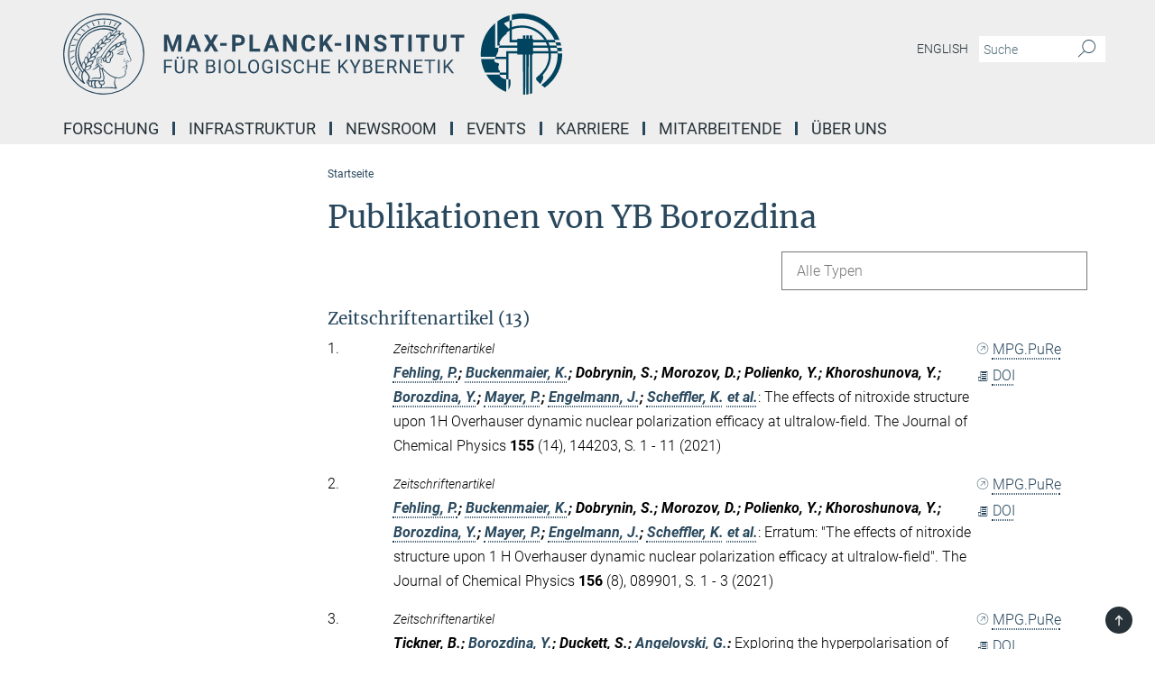

--- FILE ---
content_type: image/svg+xml
request_url: https://www.kyb.tuebingen.mpg.de/assets/institutes/headers/kyb-desktop-de-79d86f8e48c7db9ab5330a44257843c224032a3c345173a19a2025703a6cf1b1.svg
body_size: 31594
content:
<svg xmlns="http://www.w3.org/2000/svg" viewBox="0 0 2500 300"><defs id="defs7006">
    <style id="style7004">.cls-1{fill:none;}.cls-2,.cls-3{fill:#00445f;}.cls-3{fill-rule:evenodd;}</style>
  </defs><defs><style>.minerva-base-style{}</style></defs><g transform="translate(0 0) scale(1.4285714285714286) translate(0 0)" style="fill: #29485d;"><title>minerva</title><path d="M105,0A105,105,0,1,0,210,105,105.1,105.1,0,0,0,105,0Zm0,207.1A102.1,102.1,0,1,1,207.1,105,102.2,102.2,0,0,1,105,207.1Z"/><path class="minerva-base-style" d="M166.6,97c-1.4-3.1-.5-5.1-.9-7.3s-2.7-7-4.3-10.8c-.7-1.7,3.8-1.3.4-7.6,0-.2,4.7-2,0-5.5a26.4,26.4,0,0,1-6-6.7,1,1,0,0,1,0-1.3c2.7-2.4,2.8-5.8-.1-7.5s-4.5,0-6.7,1.4c-.7.5-1.1.8-1.9.5L145.3,51c2.7-2.6,3.3-5.2,3.1-5.6s-4.6-1.3-10.2,1l-.4-.3c2.3-3.9,1-6.7.9-6.9h-.1A81,81,0,0,1,151,25.9h.1c.2-.3.3-.6-.2-.9l-1-.6A92.4,92.4,0,0,0,12.7,105c0,29.5,15,57.9,39.4,75.6a13.5,13.5,0,0,0,2.8,1.6A1.1,1.1,0,0,0,56,182l.3-.5a1,1,0,0,0,.3-.8c0-.7-.9-1.3-2.1-3a27.7,27.7,0,0,1-4.7-15.1,22.1,22.1,0,0,1,4.5-13.7c3.7,3.9,11.7,10.9,11.5,17.4s-6.9,6.8-5.4,12.2c.9,3.4,3.4,2,3.9,4.6.7,4.4,6.7,7.3,9.3,6.9.7-.1,1.2.4,2.4,1.7s6.2,1.6,8.2,1.2,4.1,1.4,8,.9,6.1-.9,8.2-.9,22.5-.3,36,1.8c2.4.4,3.1-.7,2.1-2.5-4.9-8.6-5.6-15.8-2.8-25,5,.4,12.2,1.7,21.6-4a11,11,0,0,0,5.1-9.5c-.1-2.1-1-4.7-.5-6.7s1.3-2.7,2.1-3.2c3.6-2.6,1-4.6.4-4.8a3.4,3.4,0,0,0,1.1-4.6c-.7-.7-2.7-6.2-.4-7.3s5.3-1.8,8.1-3.1a4.5,4.5,0,0,0,2.4-6C174.2,114.4,166.8,97.4,166.6,97ZM64.7,179.1c-.7.2-2.9.3-2.4-2.7s2.3-2.6,3.3-1.6S64.9,177.6,64.7,179.1Zm87-125.9c1.2-.8,2.5-1.1,3.3-.4,2.6,2.6-2.9,4.1-1.8,6.1a30.7,30.7,0,0,0,7.5,8.4c1.2,1,1.4,3.1-3.3,4.1s-23.6,5.9-33.6,16.5c-12.5,13.2-20.4,30.3-21.5,28s-3.6-2.8-3.2-3.5C117,81.6,145.1,57.3,151.7,53.2Zm8.2,21.7c-1,2.9-9.1,5.5-8.7,3.5s0-2.2.6-2.3,3.5-1.1,7.5-2.1C159.7,73.9,160.2,74.1,159.9,74.9Zm-20.6,5.3c-.2-1.2,8.5-4.1,8.8-3.3s-1.8,6-4.7,7-4.7.9-4.6.4A11,11,0,0,0,139.3,80.2ZM119,125.8c-4,2.5-6.2-2.2-6.8-3.1a3.7,3.7,0,0,1-.5-3.1c.3-1.4.5-3.3-.4-9.3-.4-2.7,5-9.2,6.3-10.4s3.1.6,3.2,2.6c.3,3.6-1.8,5.6-3.9,7.2s-3.1,4.4-2.6,5.1a1.5,1.5,0,0,0,1.9-.9c1.5-3.3,6-4.9,6.7-6.7s.3-4.4.2-5.6.9-1.2,1.6-1.1,1.4,1.4,1.8,2.7c2.9,7.5-4.3,12-5.5,13.8S122.1,123.9,119,125.8Zm6.1-29.1c-2.2,1.5-5.3-.5-4.7-1.4a43.7,43.7,0,0,1,11.5-11c3.4-2.1,3.8-2.3,4-1.1a10.6,10.6,0,0,1-2.6,7.5c-2.3,2.5-4.6,2.3-5.8,2.6S126.7,95.6,125.1,96.7Zm-19.3,25.6c-1-.2-1.4-2.1-1.2-2.9s3.1-5.2,4-6.4a.5.5,0,0,1,.8.3C110,117.4,109.4,123.1,105.8,122.3ZM138,48.2a17.7,17.7,0,0,1,7.5-1.6c.8.1-1.9,4.8-6.6,6.8s-8.5,2.5-8.9,2.3S134.1,49.9,138,48.2ZM54.7,126.5c-1.5-1.7-2.8-2.6-2.9-2.5a22.4,22.4,0,0,0-3.6,8.9A65.4,65.4,0,0,1,40.7,105C39.3,69.6,69,41.1,105.2,41.2a56.8,56.8,0,0,1,22.4,4.6,31.3,31.3,0,0,0-3.7,6.6c0-1.9-.5-3.4-.4-4.6s-5.1.9-9.7,8.3a19.9,19.9,0,0,0-2.2,5.3c-.1-2.8-.7-4.9-.9-4.9a16.1,16.1,0,0,0-8.5,8.8,22.4,22.4,0,0,0-1.1,3.4c-.2-1.9-.7-3.2-.9-3.2s-5.9,2.3-8.6,8.9A15.4,15.4,0,0,0,90.5,79c-.5-2.3-1.4-3.7-1.7-3.4-1.9,2.4-5.7,3.5-7.6,9.6a13.2,13.2,0,0,0-.7,4.2c-.8-2-2-3.2-2.3-3.2s-6.1,5.5-7,10.9a15.8,15.8,0,0,0,.2,5.8c-1.1-1.8-2.5-3-3.1-4.8-.9.5-5.7,5-5.8,10.7a19.7,19.7,0,0,0,.7,6.1c-1.6-2.9-3.8-4.2-4.1-4.1s-4,4.1-4.8,11.1A11.8,11.8,0,0,0,54.7,126.5Zm74.1-79.7c2.8-3.4,7.6-6.1,8.2-5.8s-.8,5.6-3.9,8.6-8.1,6.2-8.6,6.1S126.2,49.8,128.8,46.8Zm-9.3,13a21,21,0,0,0-5.6,6.4c-.5.9-1.9-5,1.7-10.6,2.2-3.5,6.6-6.6,6.5-6.2S124.2,56,119.5,59.8Zm-10.1,7.5c-3.4,5.1-3.6,3.3-7.3,8.3-.2.2-.2-6.5,1.1-9.4,2.1-4.7,5.7-7.4,6.2-7.5S111.3,64.5,109.4,67.3ZM98.3,77.4c-1.7,3-3.3,2.3-6.2,6.7-.3.4-1.1-3.6.7-9.1a12.6,12.6,0,0,1,5.9-6.9C99.3,68,100.4,73.8,98.3,77.4ZM88,88.1c-1.8,3.9-2.9,4-5,6.4-.3.4-1.8-3.7-.4-8.8s4-5.6,5.3-7S89.9,84,88,88.1Zm-8.4,6.6a10.3,10.3,0,0,1-.4,3c-1.3,4.3-3.9,6.2-5.3,8.1a15.7,15.7,0,0,1-1.6-5.8,15.2,15.2,0,0,1,5.2-11.2C78.3,88.8,79.6,92,79.6,94.7Zm-8.5,12.8A14.9,14.9,0,0,1,66,118.3a17.7,17.7,0,0,1-2.2-7.6c-.2-6.3,2.4-8.5,3.6-9.7C67.9,102.8,71.1,104.2,71.1,107.5ZM59,113.8c1.8.9,3.9,3.4,4.1,8.2s-3.2,8.7-4.6,9.4c-.9-3.7-2.6-4.4-2.6-8A18,18,0,0,1,59,113.8Zm7.3,12.5c4.6-2,9.6-1.7,9.8-1.5s-1.5,5.9-5.9,8.2-9.5,2.7-10,2.1S61.7,128.3,66.3,126.3Zm-.4-3.4c.3-1.5,3-6.5,7.1-8.3h0a18.4,18.4,0,0,1,9.4-1.5c.5.2-1.7,5.6-5.8,7.6S70.1,121.6,65.9,122.9Zm6.9-11.8c.2-.4,3.5-6.4,7.4-8.2a17.5,17.5,0,0,1,8.9-1.4c.3.1-1.8,5.4-6.2,7.6S72.6,111.6,72.8,111.1Zm8.9-11.9c-.3-.2,4.4-6.4,8.4-8.3a15.6,15.6,0,0,1,8.4-1c.3.3-1.9,5.5-6.5,7.5A24.2,24.2,0,0,1,81.7,99.2ZM92.4,87.4c-.2-.2,3.4-6.3,7.4-7.9s7.7-.1,8.9,0-1.3,4.5-6.6,6.4S93.1,87.7,92.4,87.4Zm12-11.4c.1-.3,4.1-5.9,8.1-7.3a16.4,16.4,0,0,1,9.2-.2c.5.2-2.8,5-7.7,6.5S104.3,76.3,104.4,76Zm12.1-9.9c-.5-.3,4.3-5.7,8.2-7.2a18,18,0,0,1,8.3-1c.3.2-2.5,4.9-7.1,6.7S117.1,66.5,116.5,66.1ZM50.2,175.3C28.6,158.1,15.6,132.1,15.6,105A89.3,89.3,0,0,1,146.4,25.8a.4.4,0,0,1,.1.7,97.3,97.3,0,0,0-10.2,11.4,73.1,73.1,0,0,0-31.3-7A74.3,74.3,0,0,0,30.9,105a72.1,72.1,0,0,0,17.9,48.2,23.1,23.1,0,0,0-1.9,9.4A25.6,25.6,0,0,0,50.2,175.3Zm.2-24.8h-.1A69.2,69.2,0,0,1,33.9,105,71.2,71.2,0,0,1,105,33.9a70.1,70.1,0,0,1,29.6,6.4,22.6,22.6,0,0,0-4.1,2.6A63.1,63.1,0,0,0,105,37.8,67.3,67.3,0,0,0,37.8,105c0,16.1,5,30.2,14.8,42C52.1,147.9,51.3,149.1,50.4,150.5Zm3.5-5.6c-1.3-1.2-4.1-4.3-4.4-8.3V136c0-4.3,1.9-8.6,2.4-9s5.3,3.3,5.4,8.7A14.4,14.4,0,0,1,53.9,144.9Zm8-7.2c3.9-1.8,9.6-1.4,9.3-1.1s-1.8,5.8-6.2,8a12.1,12.1,0,0,1-8.7,1.3C58.6,143.3,58.1,139.5,61.9,137.7Zm5.2,46.5c-.6-2.7-.4-6.3.5-7.3s4.9-1.2,5-.1-1.1,5.4.3,10.2C72.6,187.7,68.3,187.4,67.1,184.2Zm.3-11.1c-.3-2,1.6-3.9,1.6-8.2s-6.6-12.6-11.1-17.3a19.5,19.5,0,0,0,7.9-1.9c6.6-3.1,7.9-10.1,8.1-10.4a11,11,0,0,0-3.8-.4l.8-.4c6.4-3.5,8.1-11,7.8-11.1a17,17,0,0,0-4-.3l2-.7c6.8-2.7,8.7-10.3,8.5-10.6a16.1,16.1,0,0,0-3.5-.4l1.9-.8c6.2-3.1,8.4-10.1,8.1-10.3a10.5,10.5,0,0,0-3.3-.4,23.7,23.7,0,0,0,4.5-1.5c6.7-2.9,8.9-9.3,8.6-9.6a10.9,10.9,0,0,0-3-.5,34.5,34.5,0,0,0,4.4-1.3c6.6-2.2,9.2-8.5,8.8-8.6l-3.7-.8a24.5,24.5,0,0,0,6.6-1.3c7.1-2.4,9.6-6.7,9.8-8.6a6,6,0,0,0-2.3-.8,29.3,29.3,0,0,0,4.7-1.2c6.6-2.7,9.4-9.3,9.6-9.8a29.3,29.3,0,0,0,3.9-1.6l1.9-.9,1.6,1.1c1,.6,1.4.8.9,1.2C122,75,105,99.5,97.6,111.3c-.2.4-.6.3-1.3.3-7.9-.6-12.4,8.9-8.9,17.8-.4,1.8-4.2,5.3-4.5,5.5s-1,1.4.3,1.3,4.2-3.2,5.4-4.5c.4.6,2.2,2,1.3,2.8A63.6,63.6,0,0,1,76,145c-2.6,1.2,4.2,2.1,15.7-8.3.7-.6,1.5,2.4,2.5,3.7-2,6.5,2.9,19.1,2.1,23a2.8,2.8,0,0,1-2.8,2.7c-11.4.3-12.5-.3-18.3,1.4-2.7.8-2,2.6-.1,2.1s4.6-1.5,16.9-.7c3.1.1,6.5-.6,6.5-5.7s-3.6-18.4-2.4-20.3a6.9,6.9,0,0,0,3.5,1.4c-.2,4.5,7,19,3.8,27-1.2,3-6.4,2.7-15.4,1.8C72.7,171.6,67.7,174.9,67.4,173.1Zm35.1,9.9c-5.9,2-8.3-4.9-7.3-6.4s4.4,1,7.3-.9S106,181.8,102.5,183Zm-27,4.3c-.8-3.7-1.1-10,.4-11.5s4.9-.9,4.8.2c-.3,4.3-2.1,9.2,1.2,14.1C83.2,192,76.7,192.3,75.5,187.3Zm11.4,4.2c-1.6-.4-6-7.4-2.4-15.8.3-.8,5.8-.3,6.8,0s-.8,6.8,6.8,9.8C98.8,185.8,98,194.3,86.9,191.5Zm47.2-23.3c-2.5,8.8-3.8,12.3,0,21.9.5,1.3.9,2.3-.2,2.1-7.7-1.4-9.4-2.6-33.7-.6-1.7.2.6-3.4.3-5.8,2.2-.3,5.8-1.3,6.5-4.9s-2.1-7.6-1.8-8.2c3.5-6.7-.2-14.1-3.1-26.6-.3-1.2.4-1.7.9-1.1,15.6,16.9,25.5,20.2,30.9,21.8C134.4,167,134.3,167.6,134.1,168.2ZM174,122.1c-3.3,2.9-8.3,3.1-10.3,4.9s-1.5,2.5-.4,5.2,1.1,1.7-1.1,2.3-4.1,5.8-8.8,4.9c-1.8-.3-.5.8.2.9,2.6.3,3.7-.5,4.6-1.4s2.2-2.4,3.6-2.9,2.9-.5,3,.6-1.9,2.1-2.7,2.5c1,.5,3.9,1.9,1.4,3.6s-4.6-.5-4.9-.7-1.7-.2-1.3.3,5.2,1.3,4.5,2.2c-3.5,4.7-.6,7.5-1.7,12.3s-7.7,7.5-12.8,8.4c-17.4,3.1-34.3-11.6-44.2-22.8.9-2.1.8-4.8-.1-3.8s-.7,2.4-2.8,2.9c-3.9,1-5.7-5.9-6.9-7.1-4.8-4.7-6.7-11.4-3.9-17.3s9-4.7,11.4-1.1,1.7,7,3.4,8.3,4.8.2,5.4,0,1.7,4.3,8,4.1,5.9-10.7,6.9-11.6c8.6-8.4,4.2-15.9,2.6-17.6s1-3.6,1.5-3.7a13,13,0,0,0,9.4-7.7s8.4-.2,11.4-6.2c.8-1.6,3.3,1.5,8.9-2.9a.8.8,0,0,1,1.4.3c3.7,8.9,5.2,11.3,4.9,15.8s8.7,21.5,9.4,23.1S174.8,121.3,174,122.1Z"/><path class="minerva-base-style" d="M153.8,90c-4.9.2-10.6,6.2-12.4,7s-1.3,1.5-.2,1.1,5.9-4.7,10.7-6.4,3.6,1.8,5,1.6S156.6,89.9,153.8,90Z"/><path class="minerva-base-style" d="M154.9,94.8c-.4.1.4,2.2-1.7,2.3-4.6.3-8.3,4.7-11.1,6a12.9,12.9,0,0,1-3.8,1.4.3.3,0,0,0,.1.6c11.7,1.6,16.2,1.1,16.3.7s-.6-1.2-.4-1.7a11.3,11.3,0,0,0,.1-5.5c-.2-.8,1.8-.3,1.8-1.3S155.6,94.7,154.9,94.8Zm-1.8,9.3c-.2.9-5.5.5-8.3.2-.7,0-1.8-.1.3-1.4s4.1-2.8,7.2-3.4a.8.8,0,0,1,.8.6A10.6,10.6,0,0,1,153.1,104.1Z"/><path class="minerva-base-style" d="M168.4,120.8c-.9,0-4.5,1.6-5.9,2.5s-4.4,2.7-4.2-.8c.1-1.3.9-4.4.9-5.3s-1-.7-1.1,0a36.9,36.9,0,0,1-.7,5.3c-.4,1.8,1.2,4,3.6,2.7s4.8-2.9,7.3-3.4C168.9,121.7,169,120.8,168.4,120.8Z"/><path class="minerva-base-style" d="M100.5,133.6c-.7-.3-.5,1.2-1.4,1s-.2-1.3-1.8-3-2.8-1.2-4.3-3.6-.3-12,3.1-10.8,1.6,5,1,8,2.5,2.8,2.8,2.1-1.1-.9-1.4-1.9,3.5-7.6-1.8-9.4c-3.8-1.3-6.4,3.6-5.9,8.9a8,8,0,0,0,5.1,7.1c2.3.8.6,4,3.7,4C101,136,101.3,133.9,100.5,133.6Z"/><path class="minerva-base-style" d="M131.3,33.4c.2.1.3,0,.5-.1l6.5-8.3a.5.5,0,0,0-.2-.6L137,24a.4.4,0,0,0-.5.1L130,32.4c-.2.2-.1.5.2.6Z"/><path class="minerva-base-style" d="M119.2,30l1.1.3a.5.5,0,0,0,.5-.3l3.8-9.4a.4.4,0,0,0-.3-.6l-1.2-.2h-.3l-3.9,9.6A.4.4,0,0,0,119.2,30Z"/><path class="minerva-base-style" d="M105.8,28.7h1.1c.2.1.4-.1.4-.3l1-10a.5.5,0,0,0-.4-.5h-1.1c-.3,0-.4.2-.5.4l-.9,10A.4.4,0,0,0,105.8,28.7Z"/><path class="minerva-base-style" d="M92.8,29.7l1.1-.2c.2,0,.4-.2.3-.4l-1.9-9.9c0-.2-.2-.4-.4-.3H90.7c-.2.1-.4.3-.3.5l1.9,9.9C92.3,29.6,92.5,29.7,92.8,29.7Z"/><path class="minerva-base-style" d="M79.4,32.8l.5.2,1.1-.4a.4.4,0,0,0,.3-.6l-4.6-9a.4.4,0,0,0-.5-.2l-1,.3a.4.4,0,0,0-.3.6Z"/><path class="minerva-base-style" d="M67,38.5c.1.2.3.2.5.1l1-.6a.4.4,0,0,0,.1-.6l-6.7-7.7c-.2-.2-.4-.2-.5-.1l-1,.6c-.3.1-.3.4-.1.6Z"/><path class="minerva-base-style" d="M55.4,46.7c.2.1.4.1.5-.1l.9-.7a.5.5,0,0,0,0-.7l-8.5-5.9h-.5l-.9.8a.5.5,0,0,0,0,.7Z"/><path class="minerva-base-style" d="M45.4,57.1a.4.4,0,0,0,.4-.2l.8-.9c.2-.2.1-.5-.2-.6l-9.8-3.8c-.2-.1-.4-.1-.5.1l-.7.9a.4.4,0,0,0,.2.7Z"/><path class="minerva-base-style" d="M26.8,67.8l10.5,1.5c.2,0,.4-.1.4-.3l.6-1a.4.4,0,0,0-.3-.6L27.5,65.9l-.5.2a5.4,5.4,0,0,1-.5,1.1A.4.4,0,0,0,26.8,67.8Z"/><path class="minerva-base-style" d="M21.1,83.7l10.7-1a.3.3,0,0,0,.3-.3,7.6,7.6,0,0,0,.4-1.1.4.4,0,0,0-.4-.6l-10.8,1-.4.3-.3,1.2C20.6,83.5,20.8,83.8,21.1,83.7Z"/><path class="minerva-base-style" d="M29.2,96.5c0-.4.1-.9.1-1.3s-.2-.5-.5-.4L18.4,98.4c-.2.1-.3.2-.3.4s-.1.8-.1,1.2a.4.4,0,0,0,.6.4l10.3-3.6A.3.3,0,0,0,29.2,96.5Z"/><path class="minerva-base-style" d="M28.9,110.8v-1.3a.5.5,0,0,0-.7-.4l-9.4,6.3c-.2,0-.2.2-.2.4s.1.8.1,1.2a.5.5,0,0,0,.7.3l9.4-6.2C28.9,111,29,110.9,28.9,110.8Z"/><path class="minerva-base-style" d="M31.3,125l-.3-1.3a.4.4,0,0,0-.7-.2L22.6,132c-.1.1-.2.3-.1.4s.3.8.4,1.2a.4.4,0,0,0,.7.2l7.6-8.4C31.3,125.3,31.3,125.2,31.3,125Z"/><path class="minerva-base-style" d="M35.2,137.7,29.8,148c-.1.1,0,.3,0,.4l.7,1.2a.4.4,0,0,0,.7-.1l5.4-10.2c0-.1.1-.2,0-.4l-.6-1.2A.5.5,0,0,0,35.2,137.7Z"/><path class="minerva-base-style" d="M42.9,149.3c-.2-.3-.7-.2-.7.1l-2.9,12c-.1.2,0,.3,0,.4l1,1a.4.4,0,0,0,.7-.1l2.8-11.9c.1-.1,0-.2,0-.3Z"/></g><g transform="translate(366.666 41.434619)"><g transform="translate(0 99.060381)" style="fill: #29485d;"><path d="M5.500-62L22.094-62L37.922-17.029L53.656-62L70.328-62L70.328 0L57.594 0L57.594-16.951L58.859-46.213L42.234 0L33.516 0L16.922-46.166L18.203-16.951L18.203 0L5.500 0L5.500-62ZM129.563 0L125.281-12.719L103.031-12.719L98.797 0L85.297 0L108.234-62L120-62L143.063 0L129.563 0ZM114.109-46.339L106.453-23L121.859-23L114.109-46.339ZM168-62L179.547-40.631L191.109-62L205.703-62L187.766-31.259L206.172 0L191.391 0L179.547-21.715L167.703 0L152.938 0L171.344-31.259L153.391-62L168-62ZM237.484-31L237.484-21.141L213.656-21.141L213.656-31L237.484-31ZM281.328-21.703L270.203-21.703L270.203 0L257.500 0L257.500-62L281.531-62Q288.484-62 293.750-59.436Q299.016-56.872 301.852-52.155Q304.688-47.437 304.688-41.410L304.688-41.410Q304.688-32.259 298.484-26.981Q292.281-21.703 281.328-21.703L281.328-21.703ZM270.203-51.719L270.203-32L281.531-32Q286.578-32 289.219-34.415Q291.859-36.830 291.859-41.325L291.859-41.325Q291.859-45.932 289.195-48.786Q286.531-51.639 281.828-51.719L281.828-51.719L270.203-51.719ZM334.203-62L334.203-10.203L361.156-10.203L361.156 0L321.500 0L321.500-62L334.203-62ZM417.563 0L413.281-12.719L391.031-12.719L386.797 0L373.297 0L396.234-62L408-62L431.063 0L417.563 0ZM402.109-46.339L394.453-23L409.859-23L402.109-46.339ZM495.609-62L495.609 0L482.906 0L458.203-40.804L458.203 0L445.500 0L445.500-62L458.203-62L482.953-21.117L482.953-62L495.609-62ZM551.172-20.375L563.875-20.375Q563.156-10.422 556.531-4.711Q549.906 1 539.078 1L539.078 1Q527.219 1 520.430-6.937Q513.641-14.874 513.641-28.728L513.641-28.728L513.641-32.475Q513.641-41.321 516.773-48.054Q519.906-54.786 525.727-58.393Q531.547-62 539.234-62L539.234-62Q549.906-62 556.422-56.281Q562.938-50.563 563.953-40.234L563.953-40.234L551.266-40.234Q550.797-46.203 547.938-48.891Q545.078-51.578 539.234-51.578L539.234-51.578Q532.891-51.578 529.742-47.065Q526.594-42.551 526.500-33.059L526.500-33.059L526.500-28.437Q526.500-18.526 529.531-13.943Q532.563-9.359 539.078-9.359L539.078-9.359Q544.953-9.359 547.852-12.047Q550.750-14.734 551.172-20.375L551.172-20.375ZM615.625 0L599.797-24.875L593.203-17.721L593.203 0L580.500 0L580.500-62L593.203-62L593.203-33.901L598.781-41.606L614.484-62L630.094-62L608.219-34.451L630.734 0L615.625 0ZM660.484-31L660.484-21.141L636.656-21.141L636.656-31L660.484-31ZM693-62L693 0L680.313 0L680.313-62L693-62ZM763.609-62L763.609 0L750.906 0L726.203-40.804L726.203 0L713.500 0L713.500-62L726.203-62L750.953-21.117L750.953-62L763.609-62ZM815.453-15.963L815.453-15.963Q815.453-19.529 812.914-21.436Q810.375-23.344 803.773-25.468Q797.172-27.593 793.313-29.660L793.313-29.660Q782.828-35.289 782.828-44.851L782.828-44.851Q782.828-49.826 785.641-53.721Q788.453-57.615 793.719-59.808Q798.984-62 805.547-62L805.547-62Q812.156-62 817.313-59.613Q822.469-57.227 825.328-52.897Q828.188-48.567 828.188-43.047L828.188-43.047L815.500-43.047Q815.500-47.237 812.828-49.556Q810.156-51.875 805.344-51.875L805.344-51.875Q800.688-51.875 798.102-49.930Q795.516-47.985 795.516-44.820L795.516-44.820Q795.516-41.841 798.547-39.834Q801.578-37.827 807.453-36.052L807.453-36.052Q818.281-32.814 823.234-28.003Q828.188-23.193 828.188-16.032L828.188-16.032Q828.188-8.061 822.141-3.530Q816.094 1 805.844 1L805.844 1Q798.734 1 792.898-1.589Q787.063-4.177 783.992-8.686Q780.922-13.195 780.922-19.119L780.922-19.119L793.656-19.119Q793.656-9.031 805.844-9.031L805.844-9.031Q810.375-9.031 812.914-10.853Q815.453-12.675 815.453-15.963ZM891.875-62L891.875-51.719L873.016-51.719L873.016 0L860.313 0L860.313-51.719L841.688-51.719L841.688-62L891.875-62ZM921-62L921 0L908.313 0L908.313-62L921-62ZM986.875-62L986.875-51.719L968.016-51.719L968.016 0L955.313 0L955.313-51.719L936.688-51.719L936.688-62L986.875-62ZM1036.391-62L1049.141-62L1049.141-21.067Q1049.141-10.869 1042.813-4.934Q1036.484 1 1025.516 1L1025.516 1Q1014.734 1 1008.383-4.761Q1002.031-10.522 1001.906-20.594L1001.906-20.594L1001.906-62L1014.609-62L1014.609-20.918Q1014.609-14.792 1017.508-11.998Q1020.406-9.203 1025.516-9.203L1025.516-9.203Q1036.234-9.203 1036.391-20.571L1036.391-20.571L1036.391-62ZM1114.875-62L1114.875-51.719L1096.016-51.719L1096.016 0L1083.313 0L1083.313-51.719L1064.688-51.719L1064.688-62L1114.875-62Z"/></g><g transform="translate(0 179.070381)" style="fill: #29485d;"><path d="M33.219-27L33.219-21.641L12.344-21.641L12.344 0L5.781 0L5.781-50L36.609-50L36.609-44.594L12.344-44.594L12.344-27L33.219-27ZM75.219-50L81.813-50L81.813-15.789Q81.781-8.682 77.391-4.157Q73 0.368 65.469 0.921L65.469 0.921L63.734 1Q55.563 1 50.711-3.462Q45.859-7.924 45.781-15.726L45.781-15.726L45.781-50L52.281-50L52.281-15.888Q52.281-10.432 55.258-7.403Q58.234-4.375 63.734-4.375L63.734-4.375Q69.297-4.375 72.258-7.380Q75.219-10.385 75.219-15.856L75.219-15.856L75.219-50ZM52.453-57.594L52.453-57.594Q52.453-59.141 53.391-60.180Q54.328-61.219 56.180-61.219Q58.031-61.219 58.984-60.180Q59.938-59.141 59.938-57.602Q59.938-56.063 58.984-55.031Q58.031-54 56.180-54Q54.328-54 53.391-55.031Q52.453-56.063 52.453-57.594ZM67.156-57.563L67.156-57.563Q67.156-59.081 68.094-60.134Q69.031-61.188 70.875-61.188Q72.719-61.188 73.680-60.134Q74.641-59.081 74.641-57.555Q74.641-56.029 73.680-55.015Q72.719-54 70.875-54Q69.031-54 68.094-55.015Q67.156-56.029 67.156-57.563ZM124.828 0L114.031-20.625L102.344-20.625L102.344 0L95.750 0L95.750-50L112.219-50Q120.625-50 125.156-46.206Q129.688-42.412 129.688-35.165L129.688-35.165Q129.688-30.551 127.172-27.136Q124.656-23.722 120.188-22.019L120.188-22.019L131.875-0.415L131.875 0L124.828 0ZM102.344-44.594L102.344-26L112.422-26Q117.313-26 120.203-28.496Q123.094-30.991 123.094-35.166L123.094-35.166Q123.094-39.710 120.336-42.137Q117.578-44.563 112.391-44.594L112.391-44.594L102.344-44.594ZM179.031 0L161.781 0L161.781-50L178.047-50Q186.141-50 190.227-46.680Q194.313-43.359 194.313-36.857L194.313-36.857Q194.313-33.405 192.328-30.751Q190.344-28.096 186.938-26.641L186.938-26.641Q190.969-25.480 193.313-22.269Q195.656-19.059 195.656-14.608L195.656-14.608Q195.656-7.789 191.313-3.894Q186.969 0 179.031 0L179.031 0ZM179.281-23.734L168.344-23.734L168.344-5.359L179.172-5.359Q183.750-5.359 186.398-7.802Q189.047-10.245 189.047-14.507L189.047-14.507Q189.047-23.734 179.281-23.734L179.281-23.734ZM168.344-44.594L168.344-29L178.250-29Q182.563-29 185.141-31.119Q187.719-33.237 187.719-36.874L187.719-36.874Q187.719-40.926 185.328-42.760Q182.938-44.594 178.047-44.594L178.047-44.594L168.344-44.594ZM214.813-50L214.813 0L208.250 0L208.250-50L214.813-50ZM268.063-26.035L268.063-22.903Q268.063-15.610 265.602-10.172Q263.141-4.734 258.625-1.867Q254.109 1 248.094 1L248.094 1Q242.219 1 237.672-1.883Q233.125-4.765 230.617-10.102Q228.109-15.439 228.031-22.451L228.031-22.451L228.031-26.035Q228.031-33.187 230.531-38.680Q233.031-44.172 237.594-47.086Q242.156-50 248.031-50L248.031-50Q254.016-50 258.578-47.117Q263.141-44.235 265.602-38.765Q268.063-33.296 268.063-26.035L268.063-26.035ZM261.531-22.421L261.531-26.096Q261.531-34.924 257.977-39.642Q254.422-44.359 248.031-44.359L248.031-44.359Q241.813-44.359 238.242-39.642Q234.672-34.924 234.563-26.547L234.563-26.547L234.563-22.904Q234.563-14.356 238.172-9.467Q241.781-4.578 248.094-4.578L248.094-4.578Q254.453-4.578 257.938-9.195Q261.422-13.811 261.531-22.421L261.531-22.421ZM287.375-50L287.375-5.359L310.953-5.359L310.953 0L280.781 0L280.781-50L287.375-50ZM357.063-26.035L357.063-22.903Q357.063-15.610 354.602-10.172Q352.141-4.734 347.625-1.867Q343.109 1 337.094 1L337.094 1Q331.219 1 326.672-1.883Q322.125-4.765 319.617-10.102Q317.109-15.439 317.031-22.451L317.031-22.451L317.031-26.035Q317.031-33.187 319.531-38.680Q322.031-44.172 326.594-47.086Q331.156-50 337.031-50L337.031-50Q343.016-50 347.578-47.117Q352.141-44.235 354.602-38.765Q357.063-33.296 357.063-26.035L357.063-26.035ZM350.531-22.421L350.531-26.096Q350.531-34.924 346.977-39.642Q343.422-44.359 337.031-44.359L337.031-44.359Q330.813-44.359 327.242-39.642Q323.672-34.924 323.563-26.547L323.563-26.547L323.563-22.904Q323.563-14.356 327.172-9.467Q330.781-4.578 337.094-4.578L337.094-4.578Q343.453-4.578 346.938-9.195Q350.422-13.811 350.531-22.421L350.531-22.421ZM406.516-24L406.516-6.086Q403.984-2.528 399.461-0.764Q394.938 1 388.922 1L388.922 1Q382.828 1 378.117-1.852Q373.406-4.703 370.820-9.946Q368.234-15.190 368.172-22.108L368.172-22.108L368.172-26.440Q368.172-37.659 373.414-43.830Q378.656-50 388.172-50L388.172-50Q395.953-50 400.703-46.016Q405.453-42.031 406.516-34.719L406.516-34.719L399.953-34.719Q398.109-44.594 388.203-44.594L388.203-44.594Q381.609-44.594 378.203-39.977Q374.797-35.360 374.766-26.610L374.766-26.610L374.766-22.561Q374.766-14.216 378.594-9.295Q382.422-4.375 388.953-4.375L388.953-4.375Q392.641-4.375 395.414-5.169Q398.188-5.964 399.984-7.840L399.984-7.840L399.984-18.672L388.469-18.672L388.469-24L406.516-24ZM427.813-50L427.813 0L421.250 0L421.250-50L427.813-50ZM456.438-21.812L456.438-21.812Q448-24.227 444.156-27.757Q440.313-31.286 440.313-36.459L440.313-36.459Q440.313-42.334 445.008-46.167Q449.703-50 457.219-50L457.219-50Q462.359-50 466.375-48.016Q470.391-46.031 472.594-42.547Q474.797-39.063 474.797-34.922L474.797-34.922L468.203-34.922Q468.203-39.438 465.328-42.016Q462.453-44.594 457.219-44.594L457.219-44.594Q452.375-44.594 449.656-42.470Q446.938-40.347 446.938-36.567L446.938-36.567Q446.938-33.533 449.516-31.441Q452.094-29.349 458.297-27.614Q464.500-25.880 468.008-23.783Q471.516-21.686 473.203-18.887Q474.891-16.088 474.891-12.300L474.891-12.300Q474.891-6.266 470.180-2.633Q465.469 1 457.563 1L457.563 1Q452.438 1 447.992-0.969Q443.547-2.938 441.141-6.352Q438.734-9.766 438.734-14.109L438.734-14.109L445.328-14.109Q445.328-9.594 448.664-6.984Q452-4.375 457.563-4.375L457.563-4.375Q462.766-4.375 465.531-6.484Q468.297-8.594 468.297-12.236Q468.297-15.879 465.734-17.872Q463.172-19.864 456.438-21.812ZM516.781-15.484L523.391-15.484Q522.453-7.578 517.555-3.289Q512.656 1 504.516 1L504.516 1Q495.703 1 490.383-5.311Q485.063-11.621 485.063-22.186L485.063-22.186L485.063-26.954Q485.063-33.873 487.547-39.124Q490.031-44.375 494.570-47.187Q499.109-50 505.094-50L505.094-50Q513.031-50 517.813-45.570Q522.594-41.141 523.391-33.313L523.391-33.313L516.781-33.313Q515.938-39.266 513.078-41.930Q510.219-44.594 505.094-44.594L505.094-44.594Q498.813-44.594 495.242-39.962Q491.672-35.329 491.672-26.781L491.672-26.781L491.672-21.985Q491.672-13.904 495.055-9.140Q498.438-4.375 504.516-4.375L504.516-4.375Q509.984-4.375 512.906-6.852Q515.828-9.328 516.781-15.484L516.781-15.484ZM573.031-50L573.031 0L566.422 0L566.422-22.625L541.344-22.625L541.344 0L534.781 0L534.781-50L541.344-50L541.344-28L566.422-28L566.422-50L573.031-50ZM615.906-29L615.906-23.625L594.344-23.625L594.344-5.359L619.391-5.359L619.391 0L587.781 0L587.781-50L619.047-50L619.047-44.594L594.344-44.594L594.344-29L615.906-29ZM680.063 0L662.422-23.250L656.344-16.892L656.344 0L649.781 0L649.781-50L656.344-50L656.344-25.275L678.453-50L686.391-50L666.797-27.912L687.922 0L680.063 0ZM699.031-50L711.953-24.898L724.938-50L732.391-50L715.234-18.650L715.234 0L708.672 0L708.672-18.650L691.516-50L699.031-50ZM759.031 0L741.781 0L741.781-50L758.047-50Q766.141-50 770.227-46.680Q774.313-43.359 774.313-36.857L774.313-36.857Q774.313-33.405 772.328-30.751Q770.344-28.096 766.938-26.641L766.938-26.641Q770.969-25.480 773.313-22.269Q775.656-19.059 775.656-14.608L775.656-14.608Q775.656-7.789 771.313-3.894Q766.969 0 759.031 0L759.031 0ZM759.281-23.734L748.344-23.734L748.344-5.359L759.172-5.359Q763.750-5.359 766.398-7.802Q769.047-10.245 769.047-14.507L769.047-14.507Q769.047-23.734 759.281-23.734L759.281-23.734ZM748.344-44.594L748.344-29L758.250-29Q762.563-29 765.141-31.119Q767.719-33.237 767.719-36.874L767.719-36.874Q767.719-40.926 765.328-42.760Q762.938-44.594 758.047-44.594L758.047-44.594L748.344-44.594ZM815.906-29L815.906-23.625L794.344-23.625L794.344-5.359L819.391-5.359L819.391 0L787.781 0L787.781-50L819.047-50L819.047-44.594L794.344-44.594L794.344-29L815.906-29ZM859.828 0L849.031-20.625L837.344-20.625L837.344 0L830.750 0L830.750-50L847.219-50Q855.625-50 860.156-46.206Q864.688-42.412 864.688-35.165L864.688-35.165Q864.688-30.551 862.172-27.136Q859.656-23.722 855.188-22.019L855.188-22.019L866.875-0.415L866.875 0L859.828 0ZM837.344-44.594L837.344-26L847.422-26Q852.313-26 855.203-28.496Q858.094-30.991 858.094-35.166L858.094-35.166Q858.094-39.710 855.336-42.137Q852.578-44.563 847.391-44.594L847.391-44.594L837.344-44.594ZM915.031-50L915.031 0L908.422 0L883.375-38.524L883.375 0L876.781 0L876.781-50L883.375-50L908.500-11.303L908.500-50L915.031-50ZM957.906-29L957.906-23.625L936.344-23.625L936.344-5.359L961.391-5.359L961.391 0L929.781 0L929.781-50L961.047-50L961.047-44.594L936.344-44.594L936.344-29L957.906-29ZM1007.156-50L1007.156-44.594L991.172-44.594L991.172 0L984.641 0L984.641-44.594L968.672-44.594L968.672-50L1007.156-50ZM1023.813-50L1023.813 0L1017.250 0L1017.250-50L1023.813-50ZM1069.063 0L1051.422-23.250L1045.344-16.892L1045.344 0L1038.781 0L1038.781-50L1045.344-50L1045.344-25.275L1067.453-50L1075.391-50L1055.797-27.912L1076.922 0L1069.063 0Z"/></g></g><g transform="translate(1542.7069999999999 0) scale(1.6921762232318875) translate(0 0)"><style id="style860"/><title id="title7008">kyb-desktop-de</title><g transform="translate(-1293.6,-14.653501)" data-name="Ebene 2" id="Ebene_2">
    <g data-name="KYB DE" id="KYB_DE" style="opacity:1">
      <rect style="fill:none" y="0" x="0" id="rect7010" height="216" width="1752" class="cls-1"/>
      <path style="fill:#00445f;fill-opacity:1;opacity:1" id="path7098" d="m 1356.43,30.56 5,-1.77 v 43.6 h 12 v -2.57 h 12.32 v -7.23 h 5 v 7.24 h 2.4 v -7.24 h 5 v 7.24 h 2.4 v -7.24 h 5 v 7.24 h 2.25 v 2.56 h 47.06 l 1.93,5.11 h -49 v 7.08 h 51.23 l 1.1,5 H 1407.8 V 97 h 53.4 l 0.24,5 h -53.64 v 2.41 h -2.25 v 84.58 l -4.9,1.54 -0.05,-86.12 h -2.4 l -0.2,86.59 -4.89,0.73 V 104.34 H 1391 l -0.3,87.6 h -4.8 l -0.14,-87.6 h -12.32 v -2.41 h -19.53 v 56.52 h -4.83 V 97 h 24.36 v -7.43 h -40.84 l 2.1,-5.08 38.77,0.11 v -7.09 h -17 l -0.07,-21.17 z" class="cls-2"/>
      <path style="fill:#00445f;fill-opacity:1;opacity:1" id="path7100" d="m 1353.93,158.45 h 3.63 c 0.54,0 1.56,6.39 1,10.91 a 30.94,30.94 0 0 1 -4.64,12.54" class="cls-2"/>
      <path style="fill:#00445f;fill-opacity:1;opacity:1" id="path7102" d="m 1349.12,158.44 v 27.45 c 0,0 -2.52,-1.05 -3.36,-1.44 -0.84,-0.39 -2.72,-1.28 -3.6,-1.73 -0.88,-0.45 -2.52,-1.3 -3.8,-2.05 -1.28,-0.75 -3.12,-1.87 -4.69,-2.88 -1.75,-1.12 -4.07,-2.84 -4.07,-2.84 0,0 -6,-4.71 -9.23,-7.86 a 87.15,87.15 0 0 1 -9.56,-11 c 0,0 -2.85,-3.91 -5.11,-7.76 h 29 a 7.13,7.13 0 0 0 2.53,4.8 17.53,17.53 0 0 0 7.29,4.27 31.53,31.53 0 0 0 4.6,1.04 z" class="cls-2"/>
      <path style="fill:#00445f;fill-opacity:1;opacity:1" id="path7104" d="m 1349.08,143.68 h -13.87 c -0.63,0 -0.71,4.69 -0.54,4.69 h 14.41" class="cls-2"/>
      <path style="fill:#00445f;fill-opacity:1;opacity:1" id="path7106" d="m 1335.13,143.66 v -2 a 2.83,2.83 0 0 0 -0.84,-2.68 10.52,10.52 0 0 1 -2,-1.85 3,3 0 0 1 -0.44,-1.8 c 0,-0.16 0.2,-0.72 1.34,-1.28 a 1.29,1.29 0 0 1 -1.23,-1 4,4 0 0 1 -0.26,-2 5.81,5.81 0 0 1 0.74,-1.73 9.49,9.49 0 0 0 0.89,-2.9 c 0.1,-1.14 0.26,-2.35 -1.09,-3 -1.35,-0.65 -2.48,-0.63 -4.71,-1.52 -2.23,-0.89 -2.52,-0.92 -3.41,-1.81 a 3.75,3.75 0 0 1 -0.9,-2.73 30.64,30.64 0 0 1 0.78,-3.36 h -0.11 -29.7 c 0,0 0.47,3.44 0.55,3.95 0.08,0.51 0.66,3.62 0.79,4.21 0.13,0.59 1,4.24 1.15,4.75 0.15,0.51 0.71,2.48 0.89,3 0.18,0.52 1.15,3.48 1.43,4.22 0.28,0.74 1.18,3.06 1.5,3.82 0.32,0.76 1.12,2.57 1.5,3.38 0.38,0.81 1.16,2.37 1.16,2.37" class="cls-2"/>
      <path style="fill:#00445f;fill-opacity:1;opacity:1" id="path7108" d="m 1326.23,109.17 h -32.48 c 0,0 -0.15,-2.31 -0.15,-3.27 0,-0.96 0,-1.54 0,-2.6 0,-1.06 0.05,-3.25 0.12,-4.4 0.07,-1.15 0.08,-1.71 0.22,-3.16 0.14,-1.45 0.15,-1.61 0.25,-2.49 0.1,-0.88 0.23,-2 0.41,-3.08 0.18,-1.08 0.21,-1.43 0.44,-2.63 0.23,-1.2 0.32,-1.81 0.68,-3.38 0.36,-1.57 0.45,-1.92 0.88,-3.62 a 23.59,23.59 0 0 1 0.7,-2.47 c 0.54,-1.74 0.47,-1.66 1.08,-3.38 0.61,-1.72 0.42,-1.26 1,-2.71 0.58,-1.45 0.87,-2.27 1.51,-3.71 0.64,-1.44 1.87,-4 2.14,-4.58 0.27,-0.58 1.25,-2.43 1.85,-3.49 0.6,-1.06 1.16,-2 1.81,-3.08 0.65,-1.08 1.1,-1.79 1.82,-2.84 0.72,-1.05 1.79,-2.61 2.56,-3.64 0.77,-1.03 1.87,-2.46 2.79,-3.56 0.92,-1.1 1.86,-2.21 2.73,-3.16 0.87,-0.95 1.78,-2 3.17,-3.32 1.39,-1.32 1.81,-1.77 2.7,-2.58 0.89,-0.81 2.36,-2.09 2.36,-2.09 v 53.65 h 7.81 a 17.76,17.76 0 0 0 -0.71,2.65 c 0,0.7 0.29,1.49 0.22,2.68 -0.07,1.19 -0.3,1.74 -1.28,4.05 -0.98,2.31 -2.32,5.14 -2.93,6.55 -0.61,1.41 -1.7,3.66 -1.7,3.66 z" class="cls-2"/>
      <path style="fill:#00445f;fill-opacity:1;opacity:1" id="path7110" d="M 1329.08,108" class="cls-2"/>
      <polyline style="fill:#00445f;fill-opacity:1;opacity:1" id="polyline7112" points="1326.23 109.17 1323.99 113.99 1349.1 113.99 1349.1 109.03" class="cls-2"/>
      <path style="fill:#00445f;fill-opacity:1;opacity:1" id="path7114" d="m 1329.74,32 v 52.48 h 5 a 7.55,7.55 0 0 0 0.7,-1.63 c 0,-0.34 0.33,-0.38 -0.36,-1.22 -0.69,-0.84 -1.25,-1.73 -1,-2.51 0.25,-0.78 0.85,-2.17 0.85,-2.17 l 2,-4 c 0,0 1.29,-2.16 1.89,-3 0.6,-0.84 1.56,-2.23 2.51,-3.34 0.95,-1.11 1.7,-1.93 2.28,-2.5 a 28,28 0 0 1 2.23,-2.05 c 0.95,-0.77 1.84,-1.47 2.49,-1.9 0.65,-0.43 1.06,-0.68 1.85,-1.27 0.17,-0.12 0.29,-0.16 0.31,-0.25 0.02,-0.09 -0.09,-0.2 -0.15,-0.33 -0.06,-0.13 -0.94,-1.43 -0.94,-1.43 l 4,-2.85 3.36,-2.13 v -5.4 l -2.21,1.24 c 0.13,-0.13 -4.41,-4.72 -4.41,-4.72 L 1344,36.36 c 0,0 1.11,-0.72 1.83,-1.1 0.72,-0.38 1.71,-0.88 2.43,-1.22 l 2.23,-1 c 0.56,-0.26 2,-0.91 2.83,-1.22 0.83,-0.31 2.73,-1 3.09,-1.23 v -12 c 0,0 -1.85,0.57 -2.82,0.91 -0.97,0.34 -3,1.08 -3.79,1.39 -0.79,0.31 -2.78,1.15 -3.23,1.35 -0.45,0.2 -1.95,0.88 -2.81,1.3 -0.86,0.42 -2.39,1.2 -2.83,1.43 -0.44,0.23 -3.18,1.76 -3.58,2 -0.4,0.24 -2.73,1.67 -3.48,2.16 l -1.87,1.22 z" class="cls-2"/>
      <path style="fill:#00445f;fill-opacity:1;opacity:1" id="path7116" d="m 1361.44,28.79 c 0,0 5.28,-1.42 7.78,-1.78 2.5,-0.36 3.47,-0.54 6.09,-0.79 2.62,-0.25 6.8,-0.51 8.6,-0.49 1.8,0.02 3.94,0 5.82,0.24 1.88,0.24 4,0.5 5.54,0.73 1.54,0.23 4.21,0.76 5.87,1.19 1.66,0.43 6.53,1.62 8.86,2.56 2.33,0.94 5.71,2.39 6.89,2.92 a 63.16,63.16 0 0 1 5.85,3.12 c 1.64,1 5.07,3.29 5.93,3.91 0.86,0.62 3.93,2.93 4.85,3.72 0.92,0.79 4.68,4.38 5.56,5.32 0.88,0.94 4.34,4.85 5.3,6.07 0.96,1.22 3.18,4.19 3.79,5.09 0.61,0.9 1.76,2.61 2.6,4 0.84,1.39 2,3.57 2.44,4.58 0.44,1.01 1.55,3.19 1.55,3.19 h 10.8 c 0,0 -2.25,-5.53 -3.07,-7.2 a 100.71,100.71 0 0 0 -5.28,-9.48 94.29,94.29 0 0 0 -7.06,-9.55 c -2.51,-2.84 -3.7,-4.19 -5.35,-5.78 -1.65,-1.59 -4.66,-4.38 -6.54,-5.86 a 89.57,89.57 0 0 0 -9.89,-7 67.57,67.57 0 0 0 -8.51,-4.55 c -2.28,-1 -3.55,-1.6 -5.27,-2.25 a 71.7,71.7 0 0 0 -7.49,-2.54 c -3.32,-0.89 -5.66,-1.49 -7.79,-1.88 -2.13,-0.39 -4,-0.72 -5.91,-0.94 a 88.77,88.77 0 0 0 -9.86,-0.67 76.15,76.15 0 0 0 -7.83,0.24 c -2.45,0.22 -4,0.33 -6.24,0.68 -2.24,0.35 -2.8,0.42 -4.43,0.76 -1.63,0.34 -3.61,0.79 -3.61,0.79" class="cls-2"/>
      <path style="fill:#00445f;fill-opacity:1;opacity:1" id="path7118" d="m 1361,44.57 a 51,51 0 0 1 13.71,-3.25 c 7,-0.5 14.62,-1.19 22.92,1.11 0,0 9.34,2.38 14.27,5.07 a 61.33,61.33 0 0 1 9.4,6 51.09,51.09 0 0 1 8,7 61.55,61.55 0 0 1 5.41,6.39 c 1.53,2.15 3.61,5.5 3.61,5.5 h -5.77 c 0,0 -4.44,-6.56 -8.43,-10.19 -3.99,-3.63 -4.29,-4 -7.81,-6.38 a 68.19,68.19 0 0 0 -13.38,-7 72.64,72.64 0 0 0 -10.47,-2.6 62.16,62.16 0 0 0 -10.93,-0.66 82,82 0 0 0 -10.1,1.17 c -4.73,0.86 -10.15,3.16 -10.47,3.16 z" class="cls-2"/>
      <path style="fill:#00445f;fill-opacity:1;opacity:1" id="path7120" d="m 1435.25,77.09 a 49.67,49.67 0 0 1 6.31,20.38 c 1,12 -0.31,18.66 -1.55,22.38 -1.24,3.72 -3.06,10.39 -6.82,15.66 a 77.29,77.29 0 0 1 -12.43,14 c -5.27,4.68 -6,5.19 -6,5.19 0,0 -0.81,4.32 0.47,5.59 l 8.4,8.45 a 63.28,63.28 0 0 0 5.07,-9.3 c 1.38,-3.33 1.92,-5.45 0.16,-10.48 l 3.22,-3.94 a 65.49,65.49 0 0 0 6.95,-10 c 2.27,-4.46 5.11,-9.85 6.27,-16.4 1.16,-6.55 1.61,-7 1.61,-13.47 a 56.26,56.26 0 0 0 -1.29,-13.3 c -0.81,-4 -3.72,-14.85 -4.94,-14.85 -0.94,0 -5.43,0.09 -5.43,0.09 z" class="cls-2"/>
      <path style="fill:#00445f;fill-opacity:1;opacity:1" id="path7122" d="m 1456.8,77.51 h 10.52 c 0,0 1.85,6.66 1.85,7.08 h -10.29" class="cls-2"/>
      <path style="fill:#00445f;fill-opacity:1;opacity:1" id="path7124" d="m 1460,89.57 h 10.05 c 0,0 0.85,6.16 0.85,7.39 h -9.83" class="cls-2"/>
      <path style="fill:#00445f;fill-opacity:1;opacity:1" id="path7126" d="m 1461.36,101.93 h 9.81 c 0,0 0.09,3.93 -0.14,7 a 64.73,64.73 0 0 1 -0.84,8 c -0.64,3.68 -1.2,6.62 -1.78,8.75 -0.58,2.13 -1,3.75 -1.73,5.87 -0.73,2.12 -1,3.06 -2.15,5.78 -1.15,2.72 -2.51,5.48 -3.32,7.13 a 113.35,113.35 0 0 1 -6.24,10.24 52.11,52.11 0 0 1 -5.38,6.87 c 0,0 -2,2.44 -4.26,4.6 -2.26,2.16 -3,3 -5,4.67 -2,1.67 -3.88,3.19 -5.15,4.12 -1.27,0.93 -2.13,1.53 -2.13,1.53 0,0 -6.32,-5.1 -7.16,-5.94 a 87,87 0 0 0 7.82,-6.27 88,88 0 0 0 7,-6.91 80,80 0 0 0 7.4,-9.27 69.79,69.79 0 0 0 4.27,-7.22 82.06,82.06 0 0 0 3.65,-7.78 60.72,60.72 0 0 0 3.33,-10.49 c 0.76,-3.75 1.22,-6.29 1.42,-8.2 0.2,-1.91 0.56,-6.74 0.56,-6.74 z" class="cls-2"/>
    </g>
  </g></g></svg>